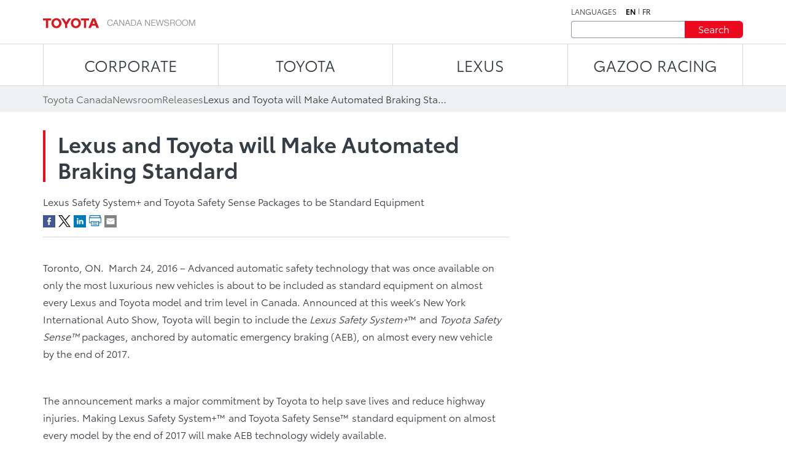

--- FILE ---
content_type: text/html;charset=utf-8
request_url: https://media.toyota.ca/en/releases/2016/lexus-and-toyota-will-make-automated-braking-standard.html
body_size: 14729
content:
<!DOCTYPE HTML>
<html lang="en">
    <head>
    <script defer="defer" type="text/javascript" src="https://rum.hlx.page/.rum/@adobe/helix-rum-js@%5E2/dist/micro.js" data-routing="env=prod,tier=publish,ams=Toyota Canada Inc" integrity="" crossorigin="anonymous" data-enhancer-version="" data-enhancer-hash=""></script>
<script type="text/javascript" src="https://toyotacanada-dev.scene7.com/s7viewers/html5/js/VideoViewer.js"></script>
    <meta charset="UTF-8"/>
    <title>Lexus and Toyota will Make Automated Braking Standard</title>

    <!-- SEO Start -->
    <link rel="icon" type="image/png" href="/content/dam/tcidigital/favicons/toyota/favicon.ico"/>
    
    
        <link rel="alternate" hreflang="fr" href="https://media.toyota.ca/fr/releases/2016/lexus-and-toyota-will-make-automated-braking-standard.html"/>
    
    <link rel="alternate" hreflang="en" href="https://media.toyota.ca/en/releases/2016/lexus-and-toyota-will-make-automated-braking-standard.html"/>
    <link rel="alternate" hreflang="x-default" href="https://media.toyota.ca/en/releases/2016/lexus-and-toyota-will-make-automated-braking-standard.html"/>
    
    
    
    
    
    
    
        <link rel="canonical" href="https://media.toyota.ca/en/releases/2016/lexus-and-toyota-will-make-automated-braking-standard.html"/>
    
    <meta property="og:title" content="Lexus and Toyota will Make Automated Braking Standard"/>
    <meta property="og:url" content="https://media.toyota.ca/en/releases/2016/lexus-and-toyota-will-make-automated-braking-standard.html"/>
    <meta property="og:site_name" content="Lexus Media"/>
    <meta property="og:image" content="https://toyotacanada.scene7.com/is/image/toyotacanada/Toyota_Corporate_Logo__5BText_Only_5D?$Media-Thumbnail$"/>
    <meta property="og:type" content="website"/>
    <meta property="og:description" content="Toronto, ON.  March 24, 2016 – Advanced automatic safety technology that was once available on only the most luxurious new vehicles is about to be included as standard equipment on almost every Lexus and Toyota model and trim level in Canada. Announced..."/>
    <meta property="twitter:title" content="Lexus and Toyota will Make Automated Braking Standard"/>
    <meta property="twitter:description" content="Toronto, ON.  March 24, 2016 – Advanced automatic safety technology that was once available on only the most luxurious new vehicles is about to be included as standard equipment on almost every Lexus and Toyota model and trim level in Canada. Announced..."/>
    <meta property="twitter:image" content="https://toyotacanada.scene7.com/is/image/toyotacanada/Toyota_Corporate_Logo__5BText_Only_5D?$Media-Thumbnail$"/>
    <meta property="twitter:card" content="summary_large_image"/>
    <!-- SEO End -->

    <meta name="keywords" content="Release,Media Toyota,Corporate,Safety"/>
    <meta name="description" content="Toronto, ON.  March 24, 2016 – Advanced automatic safety technology that was once available on only the most luxurious new vehicles is about to be included as standard equipment on almost every Lexus and Toyota model and trim level in Canada. Announced..."/>
    <meta name="template" content="articles-page"/>
    <meta name="viewport" content="width=device-width, initial-scale=1"/>

    

<!-- OneTrust script - if missing then the Onetrust ID needs to be set in config manager -->

    <!-- OneTrust Optanon Consent Notice start -->
    <script type="text/javascript">
        // sets global variable which OneTrust uses to determine cookie consent coming from another website
        window.OTExternalConsent = {};

        ( function getExternalConsent() {
            var queryParams = new URLSearchParams( window.location.search );
            var paramList = [ "addtlString", "consentedDate", "groups" ];

            paramList.forEach( function( param ) {
                window.OTExternalConsent[ param ] = queryParams.get( param );
            } );
        } )();
    </script>

    <script src="https://cdn.cookielaw.org/scripttemplates/otSDKStub.js" type="text/javascript" charset="UTF-8" data-document-language="true" data-domain-script="01910143-28f0-7e52-8bc8-34e28062ef9e"></script>
    <!-- OneTrust Optanon Consent Notice end -->



    
    
<link rel="stylesheet" href="/etc.clientlibs/toyotamedia/clientlibs/clientlib-dependencies.min.d41d8cd98f00b204e9800998ecf8427e.css" type="text/css">
<link rel="stylesheet" href="/etc.clientlibs/toyotamedia/clientlibs/clientlib-site.min.44c4aa796dd735e775358bb78945fa14.css" type="text/css">



    
    
<link rel="stylesheet" href="/etc.clientlibs/toyotamedia/clientlibs/clientlib-base.min.70267407c54bfd3d524dbb8e5bf56862.css" type="text/css">






    
    
    

    

    
    
    

    
    

    
    
    
    
    
    <section id="ga-data-layer" data-data-values="{&#34;publishedDate&#34;:&#34;24 Mar 2016&#34;,&#34;articleTitle&#34;:&#34;Lexus and Toyota will Make Automated Braking Standard&#34;,&#34;pageCategory&#34;:&#34;article&#34;,&#34;pagePathname&#34;:&#34;/content/media-toyota/en/releases/2016/lexus-and-toyota-will-make-automated-braking-standard&#34;,&#34;pageName&#34;:&#34;Lexus and Toyota will Make Automated Braking Standard&#34;,&#34;siteSection&#34;:&#34;releases&#34;,&#34;pageLanguage&#34;:&#34;en&#34;}"></section>
    <script>
        const data = document.querySelector('#ga-data-layer')
        const dataValues = data.dataset.dataValues;
        console.log("dataValues", dataValues);
        const jsonObject = JSON.parse(dataValues);
        window.dataLayer = window.dataLayer || [];
        const tempLayer = new Object();
        function addIfNotEmpty(key, value){
            if(value != null && value != ""){
                tempLayer[key] = value;
            }
        }

        if(jsonObject.pagePathname.includes('corporate')) {
            tempLayer["site_subdivision"] = "corporate";
        } else if(jsonObject.pagePathname.includes('media-toyota') && !jsonObject.pagePathname.includes('corporate')) {
            tempLayer["site_subdivision"] = "toyota";
        } else if(jsonObject.pagePathname.includes('media-lexus') && !jsonObject.pagePathname.includes('corporate')) {
            tempLayer["site_subdivision"] = "lexus";
        }


        addIfNotEmpty("page_hostname", window.location.hostname);
        addIfNotEmpty("page_url", window.location.href);
        addIfNotEmpty("page_pathname", window.location.pathname);
        addIfNotEmpty("page_language", jsonObject.pageLanguage);
        addIfNotEmpty("page_name", jsonObject.pageName);

        if(!window.location.search.includes('search')) {
            addIfNotEmpty("publish_date", jsonObject.publishedDate);
            addIfNotEmpty("last_modified", jsonObject.modifiedDate);
        }

        addIfNotEmpty("site_section", jsonObject.siteSection);
		if (jsonObject.pageCategory=="videos" && (tempLayer["site_subdivision"] == "corporate" || tempLayer["site_subdivision"] == "lexus")){
			addIfNotEmpty("site_section", "videos");
        }

		addIfNotEmpty("page_category", jsonObject.pageCategory);
       // alert(window.location.pathname.split("/")[1] );
        if (jsonObject.pageCategory =="release") {
          addIfNotEmpty("page_category", "releases");
        }
         if (jsonObject.pageCategory =="release" && jsonObject.siteSection =="videos") {
          addIfNotEmpty("page_category", "videos");
        }

		if (jsonObject.pageCategory =="all-news-release" && jsonObject.siteSection =="all-news-release"){
			addIfNotEmpty("page_category", "releases");
            addIfNotEmpty("site_section", "releases");
        }

		if (jsonObject.pageCategory == "corporateinewsrelease") {
			addIfNotEmpty("page_category", "releases");
            addIfNotEmpty("site_section", "releases");
        }

        if (jsonObject.pageCategory == "all-what-s-new" && jsonObject.siteSection == "all-what-s-new"){
			addIfNotEmpty("page_category", "new");
            addIfNotEmpty("site_section", "new");
        }

        if (jsonObject.pageName.indexOf("What's New") > -1) {
            addIfNotEmpty("page_category", "new");
            addIfNotEmpty("site_section", "new");
        }

        addIfNotEmpty("article_title", jsonObject.articleTitle);
        addIfNotEmpty("search_term", jsonObject.searchTerm);

        addIfNotEmpty("album_title", jsonObject.albumTitle);
        
        addIfNotEmpty("vehicle_make", jsonObject.vehicleMake);
        addIfNotEmpty("vehicle_series", jsonObject.vehicleSeries);

        dataLayer.push(tempLayer)


        window.onload = function() {
            setTimeout(onLoadFunction, 0); 
            function onLoadFunction() {
    
                if((window.location.pathname.includes('/releases') ||
                window.location.pathname.includes('/categories') ||
                window.location.pathname.includes('/pricing') ||
                window.location.pathname.includes('/whats-new')) &&
                (document.getElementsByClassName('cmp-mediaDetailPage__categories__link') != null &&
                 document.getElementsByClassName('cmp-mediaDetailPage__categories__link')[0] != undefined)) {
                    const categoreiesString = document.getElementsByClassName('cmp-mediaDetailPage__categories__link')[0].innerText;
                    const strArray = categoreiesString.split(",");
                    addIfNotEmpty("content_categories", strArray);
                }

                if(document.querySelector('.cmp-pagination__item.active') != null) {
                    tempLayer["page_number"] =  document.querySelector('.cmp-pagination__item.active').textContent;
                    if(document.getElementsByClassName('cmp-pagination__item').length > 1){
                        tempLayer["page_pagination"] = "1";
                    } else {
                        tempLayer["page_pagination"] = "0";
                    }
                }
            }

            if(document.querySelector(".cmp-pagination") != null) {
                document.querySelector(".cmp-pagination").onclick = function() {
                    setTimeout(onClickFunction, 0); 
                    function onClickFunction()  
                    {
                        if(document.querySelector('.cmp-pagination__item.active') != null) {
                            tempLayer["page_number"] =  document.querySelector('.cmp-pagination__item.active').textContent;
                            if(document.getElementsByClassName('cmp-pagination__item').length > 1){
                                tempLayer["page_pagination"] = "1";
                            } else {
                                tempLayer["page_pagination"] = "0";
                            }
                        }
                    }
                }
            }
        }
    </script>


    
        <!-- Google Tag Manager -->
<script>(function(w,d,s,l,i){w[l]=w[l]||[];w[l].push({'gtm.start':
new Date().getTime(),event:'gtm.js'});var f=d.getElementsByTagName(s)[0],
j=d.createElement(s),dl=l!='dataLayer'?'&l='+l:'';j.async=true;j.src=
'https://www.googletagmanager.com/gtm.js?id='+i+dl+ '&gtm_auth=NWeGjym7d-5SnEX3zQEctg&gtm_preview=env-1&gtm_cookies_win=x';f.parentNode.insertBefore(j,f);
})(window,document,'script','dataLayer','GTM-WCW5TN3');</script>
<!-- End Google Tag Manager -->

    

</head>
    <body class="page basicpage" id="page-top" data-brand="toyota" data-brand-subtype="media-toyota">
        
    
        <!-- Google Tag Manager (noscript) -->
<noscript><iframe src="https://www.googletagmanager.com/ns.html?id=GTM-WCW5TN3&gtm_auth=NWeGjym7d-5SnEX3zQEctg&gtm_preview=env-1&gtm_cookies_win=x"
height="0" width="0" style="display:none;visibility:hidden"></iframe></noscript>
<!-- End Google Tag Manager (noscript) -->

    

        
        
            <div class="root container responsivegrid">

    
    <div id="container-3f80715364" class="cmp-container">
        


<div class="aem-Grid aem-Grid--12 aem-Grid--default--12 ">
    
    <div class="experiencefragment aem-GridColumn aem-GridColumn--default--12">
<div id="experiencefragment-f7783688b3" class="cmp-experiencefragment cmp-experiencefragment--header">


    
    <div id="container-66e6f6dab2" class="cmp-container">
        


<div class="aem-Grid aem-Grid--12 aem-Grid--default--12 ">
    
    <div class="mediaHeader aem-GridColumn aem-GridColumn--default--12">



    <div class="link link--skip-to-content">
        <div class="cmp-link">
            <a class="cmp-link__anchor" href="#mediaContainer" target="_self" aria-label="Skip to content">
                Skip to content
            </a>
        </div>
    </div>



<div class="cmp-mediaHeader container container--certified-toyota-default">
  <div class="cmp-container">
    <div class="cmp-mediaHeader__content">
      <div class="cmp-mediaHeader__logo">
          <div class="image"><div data-asset-id="fe8ed1e2-92e9-417c-9a9a-0d81926ce359" id="image-556cd80793" data-cmp-data-layer="{&#34;image-556cd80793&#34;:{&#34;@type&#34;:&#34;tcidigital/components/image&#34;,&#34;repo:modifyDate&#34;:&#34;2023-07-10T18:46:49Z&#34;,&#34;xdm:linkURL&#34;:&#34;/en.html&#34;,&#34;image&#34;:{&#34;repo:id&#34;:&#34;fe8ed1e2-92e9-417c-9a9a-0d81926ce359&#34;,&#34;repo:modifyDate&#34;:&#34;2023-07-18T19:37:33Z&#34;,&#34;@type&#34;:&#34;image/png&#34;,&#34;repo:path&#34;:&#34;/content/dam/media-toyota/logo/toyota-logo.png&#34;}}}" class="cmp-image" itemscope itemtype="http://schema.org/ImageObject">
    <a class="cmp-image__link" data-cmp-clickable aria-label="ToyotaLogo" href="/en.html">
        <img src="/content/experience-fragments/media-toyota/en/header/master/_jcr_content/root/mediaheader/image.coreimg.png/1689709053064/toyota-logo.png" loading="lazy" class="cmp-image__image" itemprop="contentUrl" width="248" height="17" alt="ToyotaLogo"/>
    </a>
    
    
</div></div>

      </div>
      <div class="cmp-mediaHeader__right-section">
        <div class="cmp-mediaHeader__language">
          <div class="text">
            <div class="cmp-text">
              <p>LANGUAGES</p>
            </div>
          </div>
          <div class="languagenavigation">
            <div class="languageNavigation languagenavigation">
<nav data-cmp-data-layer="{&#34;languagenavigation-73986e0cc5&#34;:{&#34;@type&#34;:&#34;tcidigital/components/languagenavigation&#34;,&#34;repo:modifyDate&#34;:&#34;2023-04-11T13:09:06Z&#34;}}" id="languagenavigation-73986e0cc5" class="cmp-languagenavigation">
    <ul class="cmp-languagenavigation__group">
        
    <li class="cmp-languagenavigation__item cmp-languagenavigation__item--langcode-en cmp-languagenavigation__item--level-0 cmp-languagenavigation__item--active" data-cmp-data-layer="{&#34;languagenavigation-73986e0cc5-item-36866b2e10&#34;:{&#34;@type&#34;:&#34;tcidigital/components/languagenavigation/item&#34;,&#34;repo:modifyDate&#34;:&#34;2023-07-19T18:21:28Z&#34;,&#34;dc:title&#34;:&#34;Newsroom | Toyota Canada&#34;,&#34;xdm:linkURL&#34;:&#34;/en/releases/2016/lexus-and-toyota-will-make-automated-braking-standard.html&#34;}}">
        
    
    <a data-cmp-clickable class="cmp-languagenavigation__item-link" aria-label="English" hreflang="en" lang="en" rel="alternate" href="/en/releases/2016/lexus-and-toyota-will-make-automated-braking-standard.html">en</a>

        
    </li>

    
        
    <li class="cmp-languagenavigation__item cmp-languagenavigation__item--langcode-fr cmp-languagenavigation__item--level-0" data-cmp-data-layer="{&#34;languagenavigation-73986e0cc5-item-afc1574fb0&#34;:{&#34;@type&#34;:&#34;tcidigital/components/languagenavigation/item&#34;,&#34;repo:modifyDate&#34;:&#34;2023-07-19T18:23:31Z&#34;,&#34;dc:title&#34;:&#34;Salle de nouvelles | Toyota Canada&#34;,&#34;xdm:linkURL&#34;:&#34;/fr/releases/2016/lexus-and-toyota-will-make-automated-braking-standard.html&#34;}}">
        
    
    <a data-cmp-clickable class="cmp-languagenavigation__item-link" aria-label="French" hreflang="fr" lang="fr" rel="alternate" href="/fr/releases/2016/lexus-and-toyota-will-make-automated-braking-standard.html">fr</a>

        
    </li>

    </ul>
</nav>

    

</div>

          </div>
        </div>
        <div class="cmp-mediaHeader__search-form-wrapper">
          <div class="mediaSearch">
<form method="get" action="/en/searchresults.html" class="cmp-mediaHeader__search-form">
    <div></div>
    <div class="form-group">
        <div class="cmp-form-text">
            <label for="search" class="hidden-but-readable-by-screen-reader">Search</label>
            <input class="cmp-form-text__text" type="text" id="search" minlength="2" maxlength="50" placeholder="" name="searchTerm"/>
        </div>
    </div>

    <div class="button btn--primary-red">
        <button class="cmp-button" type="submit">
          <span class="cmp-button__text">
            Search
          </span>
        </button>
    </div>
</form></div>

        </div>
      </div>
    </div>
  </div>
</div></div>
<div class="mediaNavigation aem-GridColumn aem-GridColumn--default--12">
<div class="cmp-navigation_wrapper navigation">
    <div class="container container--certified-toyota-default">
        <div class="cmp-container">
            <nav id="navigation-e10abc050c" class="cmp-navigation">
                <ul class="cmp-navigation__group">
                    
                        <li class="cmp-navigation__item cmp-navigation__item--level-0 cmp-navigation__item--active">
                            <a class="cmp-navigation__item-link" href="/en/corporate.html">CORPORATE</a>
                            <div class="cmp-navigation__submenu">
                                <div class="container container--certified-toyota-default">
                                    <div class="cmp-container">
                                        <div class="cmp-navigation__submenu__content">
                                            <div class="cmp-navigation__submenu__info cmp-navigation__submenu__info--without-category">
                                                <div class="cmp-navigation__submenu__item">
                                                    <ul class="cmp-navigation__group">
                                                        <li class="cmp-navigation__item cmp-navigation__item--level-1">
                                                            <a class="cmp-navigation__item-link" href="/en/community.html">Toyota in the Community</a>
                                                        </li>
                                                    
                                                        <li class="cmp-navigation__item cmp-navigation__item--level-1">
                                                            <a class="cmp-navigation__item-link" href="/en/corporate/bios.html">Executive Bios</a>
                                                        </li>
                                                    
                                                        <li class="cmp-navigation__item cmp-navigation__item--level-1">
                                                            <a class="cmp-navigation__item-link" href="/en/environmental-sustainability.html">Environment and Sustainability</a>
                                                        </li>
                                                    
                                                        <li class="cmp-navigation__item cmp-navigation__item--level-1">
                                                            <a class="cmp-navigation__item-link" href="/en/categories/auto-shows.html">Auto Shows</a>
                                                        </li>
                                                    
                                                        <li class="cmp-navigation__item cmp-navigation__item--level-1">
                                                            <a class="cmp-navigation__item-link" href="/en/categories/awards-and-accolades.html">Awards and Accolades</a>
                                                        </li>
                                                    
                                                        <li class="cmp-navigation__item cmp-navigation__item--level-1">
                                                            <a class="cmp-navigation__item-link" href="/en/categories/corporate.html">Corporate</a>
                                                        </li>
                                                    
                                                        <li class="cmp-navigation__item cmp-navigation__item--level-1">
                                                            <a class="cmp-navigation__item-link" href="/en/categories/future-concept.html">Future and Concept</a>
                                                        </li>
                                                    
                                                        <li class="cmp-navigation__item cmp-navigation__item--level-1">
                                                            <a class="cmp-navigation__item-link" href="/en/categories/innovation-and-advanced-technology.html">Innovation and Advanced Technology</a>
                                                        </li>
                                                    
                                                        <li class="cmp-navigation__item cmp-navigation__item--level-1">
                                                            <a class="cmp-navigation__item-link" href="/en/categories/motorsport.html">Motorsport</a>
                                                        </li>
                                                    
                                                        <li class="cmp-navigation__item cmp-navigation__item--level-1">
                                                            <a class="cmp-navigation__item-link" href="/en/categories/recalls.html">Recalls</a>
                                                        </li>
                                                    
                                                        <li class="cmp-navigation__item cmp-navigation__item--level-1">
                                                            <a class="cmp-navigation__item-link" href="/en/categories/safety.html">Safety</a>
                                                        </li>
                                                    
                                                        <li class="cmp-navigation__item cmp-navigation__item--level-1">
                                                            <a class="cmp-navigation__item-link" href="/en/categories/sales.html">Sales</a>
                                                        </li>
                                                    
                                                        <li class="cmp-navigation__item cmp-navigation__item--level-1">
                                                            <a class="cmp-navigation__item-link" href="/en/categories/60th-anniversary-of-toyota-in-canada.html">60th Anniversary of Toyota in Canada</a>
                                                        </li>
                                                    
                                                        <li class="cmp-navigation__item cmp-navigation__item--level-1">
                                                            <a class="cmp-navigation__item-link" href="/en/categories/manufacturing.html">Manufacturing</a>
                                                        </li>
                                                    </ul>
                                                </div>
                                            </div>
                                        </div>
                                    </div>
                                </div>
                            </div>
                        </li>
                    
                    
                        <li class="cmp-navigation__item cmp-navigation__item--level-0">
                            <a class="cmp-navigation__item-link" href="/en/toyota.html">TOYOTA</a>
                            <div class="cmp-navigation__submenu">
                                <div class="container container--certified-toyota-default">
                                    <div class="cmp-container">
                                        <div class="cmp-navigation__submenu__content">
                                            <div class="cmp-navigation__submenu__info">
                                                <div class="cmp-navigation__submenu__item">
                                                    <div class="title h6--bold">
                                                        <div class="cmp-title">
                                                            <h6 class="cmp-title__text"> Cars and Mini Vans </h6>
                                                        </div>
                                                    </div>
                                                    <ul class="cmp-navigation__group">
                                                        <li class="cmp-navigation__item cmp-navigation__item--level-1">
                                                            <a class="cmp-navigation__item-link" href="/en/models/camry.html">Camry</a>
                                                        </li>
                                                    
                                                        <li class="cmp-navigation__item cmp-navigation__item--level-1">
                                                            <a class="cmp-navigation__item-link" href="/en/models/corolla.html">Corolla</a>
                                                        </li>
                                                    
                                                        <li class="cmp-navigation__item cmp-navigation__item--level-1">
                                                            <a class="cmp-navigation__item-link" href="/en/models/corolla-hatchback.html">Corolla Hatchback</a>
                                                        </li>
                                                    
                                                        <li class="cmp-navigation__item cmp-navigation__item--level-1">
                                                            <a class="cmp-navigation__item-link" href="/en/models/crown.html">Crown </a>
                                                        </li>
                                                    
                                                        <li class="cmp-navigation__item cmp-navigation__item--level-1">
                                                            <a class="cmp-navigation__item-link" href="/en/models/mirai.html">Mirai</a>
                                                        </li>
                                                    
                                                        <li class="cmp-navigation__item cmp-navigation__item--level-1">
                                                            <a class="cmp-navigation__item-link" href="/en/models/prius.html">Prius</a>
                                                        </li>
                                                    
                                                        <li class="cmp-navigation__item cmp-navigation__item--level-1">
                                                            <a class="cmp-navigation__item-link" href="/en/models/prius-prime.html">Prius Plug-in Hybrid</a>
                                                        </li>
                                                    
                                                        <li class="cmp-navigation__item cmp-navigation__item--level-1">
                                                            <a class="cmp-navigation__item-link" href="/en/models/sienna.html">Sienna</a>
                                                        </li>
                                                    </ul>
                                                </div>
                                            
                                                <div class="cmp-navigation__submenu__item">
                                                    <div class="title h6--bold">
                                                        <div class="cmp-title">
                                                            <h6 class="cmp-title__text"> Sports Cars </h6>
                                                        </div>
                                                    </div>
                                                    <ul class="cmp-navigation__group">
                                                        <li class="cmp-navigation__item cmp-navigation__item--level-1">
                                                            <a class="cmp-navigation__item-link" href="/en/models/gr-86.html">GR86</a>
                                                        </li>
                                                    
                                                        <li class="cmp-navigation__item cmp-navigation__item--level-1">
                                                            <a class="cmp-navigation__item-link" href="/en/models/gr-corolla.html">GR Corolla</a>
                                                        </li>
                                                    
                                                        <li class="cmp-navigation__item cmp-navigation__item--level-1">
                                                            <a class="cmp-navigation__item-link" href="/en/models/gr-supra.html">GR Supra</a>
                                                        </li>
                                                    </ul>
                                                </div>
                                            
                                                <div class="cmp-navigation__submenu__item">
                                                    <div class="title h6--bold">
                                                        <div class="cmp-title">
                                                            <h6 class="cmp-title__text"> SUVs </h6>
                                                        </div>
                                                    </div>
                                                    <ul class="cmp-navigation__group">
                                                        <li class="cmp-navigation__item cmp-navigation__item--level-1">
                                                            <a class="cmp-navigation__item-link" href="/en/models/4runner.html">4Runner</a>
                                                        </li>
                                                    
                                                        <li class="cmp-navigation__item cmp-navigation__item--level-1">
                                                            <a class="cmp-navigation__item-link" href="/en/models/bz4x.html">bZ</a>
                                                        </li>
                                                    
                                                        <li class="cmp-navigation__item cmp-navigation__item--level-1">
                                                            <a class="cmp-navigation__item-link" href="/en/models/toyota-bz-woodland---toyota-canada.html">bZ Woodland</a>
                                                        </li>
                                                    
                                                        <li class="cmp-navigation__item cmp-navigation__item--level-1">
                                                            <a class="cmp-navigation__item-link" href="/en/models/c-hr.html">C-HR</a>
                                                        </li>
                                                    
                                                        <li class="cmp-navigation__item cmp-navigation__item--level-1">
                                                            <a class="cmp-navigation__item-link" href="/en/models/corolla-cross.html">Corolla Cross</a>
                                                        </li>
                                                    
                                                        <li class="cmp-navigation__item cmp-navigation__item--level-1">
                                                            <a class="cmp-navigation__item-link" href="/en/models/crown-signia.html">Crown Signia</a>
                                                        </li>
                                                    
                                                        <li class="cmp-navigation__item cmp-navigation__item--level-1">
                                                            <a class="cmp-navigation__item-link" href="/en/models/highlander.html">Grand Highlander</a>
                                                        </li>
                                                    
                                                        <li class="cmp-navigation__item cmp-navigation__item--level-1">
                                                            <a class="cmp-navigation__item-link" href="/en/models/highlander0.html">Highlander</a>
                                                        </li>
                                                    
                                                        <li class="cmp-navigation__item cmp-navigation__item--level-1">
                                                            <a class="cmp-navigation__item-link" href="/en/models/land-cruiser.html">Land Cruiser</a>
                                                        </li>
                                                    
                                                        <li class="cmp-navigation__item cmp-navigation__item--level-1">
                                                            <a class="cmp-navigation__item-link" href="/en/models/rav4.html">RAV4</a>
                                                        </li>
                                                    
                                                        <li class="cmp-navigation__item cmp-navigation__item--level-1">
                                                            <a class="cmp-navigation__item-link" href="/en/models/rav4-prime.html">RAV4 Plug-in Hybrid</a>
                                                        </li>
                                                    
                                                        <li class="cmp-navigation__item cmp-navigation__item--level-1">
                                                            <a class="cmp-navigation__item-link" href="/en/models/sequoia.html">Sequoia</a>
                                                        </li>
                                                    </ul>
                                                </div>
                                            
                                                <div class="cmp-navigation__submenu__item">
                                                    <div class="title h6--bold">
                                                        <div class="cmp-title">
                                                            <h6 class="cmp-title__text"> Trucks </h6>
                                                        </div>
                                                    </div>
                                                    <ul class="cmp-navigation__group">
                                                        <li class="cmp-navigation__item cmp-navigation__item--level-1">
                                                            <a class="cmp-navigation__item-link" href="/en/models/tacoma.html">Tacoma</a>
                                                        </li>
                                                    
                                                        <li class="cmp-navigation__item cmp-navigation__item--level-1">
                                                            <a class="cmp-navigation__item-link" href="/en/models/tundra.html">Tundra</a>
                                                        </li>
                                                    </ul>
                                                </div>
                                            
                                                <div class="cmp-navigation__submenu__item">
                                                    <div class="title h6--bold">
                                                        <div class="cmp-title">
                                                            <h6 class="cmp-title__text"> Discontinued Models </h6>
                                                        </div>
                                                    </div>
                                                    <ul class="cmp-navigation__group">
                                                        <li class="cmp-navigation__item cmp-navigation__item--level-1">
                                                            <a class="cmp-navigation__item-link" href="/en/models/avalon.html">Avalon</a>
                                                        </li>
                                                    
                                                        <li class="cmp-navigation__item cmp-navigation__item--level-1">
                                                            <a class="cmp-navigation__item-link" href="/en/models/fj-cruiser.html">FJ Cruiser</a>
                                                        </li>
                                                    
                                                        <li class="cmp-navigation__item cmp-navigation__item--level-1">
                                                            <a class="cmp-navigation__item-link" href="/en/models/prius-c.html">Prius c</a>
                                                        </li>
                                                    
                                                        <li class="cmp-navigation__item cmp-navigation__item--level-1">
                                                            <a class="cmp-navigation__item-link" href="/en/models/prius-v.html">Prius v</a>
                                                        </li>
                                                    
                                                        <li class="cmp-navigation__item cmp-navigation__item--level-1">
                                                            <a class="cmp-navigation__item-link" href="/en/models/yaris-hatchback.html">Yaris Hatchback</a>
                                                        </li>
                                                    
                                                        <li class="cmp-navigation__item cmp-navigation__item--level-1">
                                                            <a class="cmp-navigation__item-link" href="/en/models/yaris-sedan.html">Yaris Sedan</a>
                                                        </li>
                                                    
                                                        <li class="cmp-navigation__item cmp-navigation__item--level-1">
                                                            <a class="cmp-navigation__item-link" href="/en/models/venza.html">Venza</a>
                                                        </li>
                                                    </ul>
                                                </div>
                                            </div>
                                        </div>
                                    </div>
                                </div>
                            </div>
                        </li>
                    
                        <li class="cmp-navigation__item cmp-navigation__item--level-0">
                            <a class="cmp-navigation__item-link" href="https://media.lexus.ca/en.html">LEXUS</a>
                            <div class="cmp-navigation__submenu">
                                <div class="container container--certified-toyota-default">
                                    <div class="cmp-container">
                                        <div class="cmp-navigation__submenu__content">
                                            <div class="cmp-navigation__submenu__info">
                                                <div class="cmp-navigation__submenu__item">
                                                    <div class="title h6--bold">
                                                        <div class="cmp-title">
                                                            <h6 class="cmp-title__text"> Categories </h6>
                                                        </div>
                                                    </div>
                                                    <ul class="cmp-navigation__group">
                                                        <li class="cmp-navigation__item cmp-navigation__item--level-1">
                                                            <a class="cmp-navigation__item-link" href="https://media.lexus.ca/en/models/auto-shows.html">Auto Shows</a>
                                                        </li>
                                                    
                                                        <li class="cmp-navigation__item cmp-navigation__item--level-1">
                                                            <a class="cmp-navigation__item-link" href="https://media.lexus.ca/en/models/awards.html">Awards</a>
                                                        </li>
                                                    
                                                        <li class="cmp-navigation__item cmp-navigation__item--level-1">
                                                            <a class="cmp-navigation__item-link" href="https://media.lexus.ca/en/models/corporate-social-responsibility.html">Corporate Social Responsibility</a>
                                                        </li>
                                                    
                                                        <li class="cmp-navigation__item cmp-navigation__item--level-1">
                                                            <a class="cmp-navigation__item-link" href="https://media.lexus.ca/en/models/environment.html">Environment</a>
                                                        </li>
                                                    
                                                        <li class="cmp-navigation__item cmp-navigation__item--level-1">
                                                            <a class="cmp-navigation__item-link" href="https://media.lexus.ca/en/models/awards.html">Future and Concept</a>
                                                        </li>
                                                    
                                                        <li class="cmp-navigation__item cmp-navigation__item--level-1">
                                                            <a class="cmp-navigation__item-link" href="https://media.lexus.ca/en/models/lexus-lifestyle.html">Lexus Lifestyle</a>
                                                        </li>
                                                    
                                                        <li class="cmp-navigation__item cmp-navigation__item--level-1">
                                                            <a class="cmp-navigation__item-link" href="https://media.lexus.ca/en/models/innovation-and-advanced-technology.html">Innovation and Advanced Technology</a>
                                                        </li>
                                                    
                                                        <li class="cmp-navigation__item cmp-navigation__item--level-1">
                                                            <a class="cmp-navigation__item-link" href="https://media.lexus.ca/en/models/quality.html">Quality</a>
                                                        </li>
                                                    
                                                        <li class="cmp-navigation__item cmp-navigation__item--level-1">
                                                            <a class="cmp-navigation__item-link" href="https://media.lexus.ca/en/models/motorsport.html">Motorsport</a>
                                                        </li>
                                                    
                                                        <li class="cmp-navigation__item cmp-navigation__item--level-1">
                                                            <a class="cmp-navigation__item-link" href="https://media.lexus.ca/en/models/safety.html">Safety</a>
                                                        </li>
                                                    
                                                        <li class="cmp-navigation__item cmp-navigation__item--level-1">
                                                            <a class="cmp-navigation__item-link" href="https://media.lexus.ca/en/models/manufacturing---lexus-canada.html">Manufacturing</a>
                                                        </li>
                                                    
                                                        <li class="cmp-navigation__item cmp-navigation__item--level-1">
                                                            <a class="cmp-navigation__item-link" href="https://media.lexus.ca/en/models/lexus-35th-anniversary-in-canada.html">Lexus 35th Anniversary in Canada</a>
                                                        </li>
                                                    </ul>
                                                </div>
                                            
                                                <div class="cmp-navigation__submenu__item">
                                                    <div class="title h6--bold">
                                                        <div class="cmp-title">
                                                            <h6 class="cmp-title__text"> Cars </h6>
                                                        </div>
                                                    </div>
                                                    <ul class="cmp-navigation__group">
                                                        <li class="cmp-navigation__item cmp-navigation__item--level-1">
                                                            <a class="cmp-navigation__item-link" href="https://media.lexus.ca/en/models/es.html">ES</a>
                                                        </li>
                                                    
                                                        <li class="cmp-navigation__item cmp-navigation__item--level-1">
                                                            <a class="cmp-navigation__item-link" href="https://media.lexus.ca/en/models/is.html">IS</a>
                                                        </li>
                                                    
                                                        <li class="cmp-navigation__item cmp-navigation__item--level-1">
                                                            <a class="cmp-navigation__item-link" href="https://media.lexus.ca/en/models/lc.html">LC</a>
                                                        </li>
                                                    
                                                        <li class="cmp-navigation__item cmp-navigation__item--level-1">
                                                            <a class="cmp-navigation__item-link" href="https://media.lexus.ca/en/models/ls.html">LS</a>
                                                        </li>
                                                    
                                                        <li class="cmp-navigation__item cmp-navigation__item--level-1">
                                                            <a class="cmp-navigation__item-link" href="https://media.lexus.ca/en/models/rc.html">RC</a>
                                                        </li>
                                                    
                                                        <li class="cmp-navigation__item cmp-navigation__item--level-1">
                                                            <a class="cmp-navigation__item-link" href="https://media.lexus.ca/en/models/rc-f.html">RC F</a>
                                                        </li>
                                                    
                                                        <li class="cmp-navigation__item cmp-navigation__item--level-1">
                                                            <a class="cmp-navigation__item-link" href="https://media.lexus.ca/en/models/lfa-concept.html">LFA Concept</a>
                                                        </li>
                                                    </ul>
                                                </div>
                                            
                                                <div class="cmp-navigation__submenu__item">
                                                    <div class="title h6--bold">
                                                        <div class="cmp-title">
                                                            <h6 class="cmp-title__text"> SUVs </h6>
                                                        </div>
                                                    </div>
                                                    <ul class="cmp-navigation__group">
                                                        <li class="cmp-navigation__item cmp-navigation__item--level-1">
                                                            <a class="cmp-navigation__item-link" href="https://media.lexus.ca/en/models/gx.html">GX</a>
                                                        </li>
                                                    
                                                        <li class="cmp-navigation__item cmp-navigation__item--level-1">
                                                            <a class="cmp-navigation__item-link" href="https://media.lexus.ca/en/models/lx.html">LX</a>
                                                        </li>
                                                    
                                                        <li class="cmp-navigation__item cmp-navigation__item--level-1">
                                                            <a class="cmp-navigation__item-link" href="https://media.lexus.ca/en/models/nx.html">NX</a>
                                                        </li>
                                                    
                                                        <li class="cmp-navigation__item cmp-navigation__item--level-1">
                                                            <a class="cmp-navigation__item-link" href="https://media.lexus.ca/en/models/rx.html">RX</a>
                                                        </li>
                                                    
                                                        <li class="cmp-navigation__item cmp-navigation__item--level-1">
                                                            <a class="cmp-navigation__item-link" href="https://media.lexus.ca/en/models/rz.html">RZ</a>
                                                        </li>
                                                    
                                                        <li class="cmp-navigation__item cmp-navigation__item--level-1">
                                                            <a class="cmp-navigation__item-link" href="https://media.lexus.ca/en/models/tx.html">TX</a>
                                                        </li>
                                                    
                                                        <li class="cmp-navigation__item cmp-navigation__item--level-1">
                                                            <a class="cmp-navigation__item-link" href="https://media.lexus.ca/en/models/ux.html">UX</a>
                                                        </li>
                                                    </ul>
                                                </div>
                                            
                                                <div class="cmp-navigation__submenu__item">
                                                    <div class="title h6--bold">
                                                        <div class="cmp-title">
                                                            <h6 class="cmp-title__text"> Discontinued Models </h6>
                                                        </div>
                                                    </div>
                                                    <ul class="cmp-navigation__group">
                                                        <li class="cmp-navigation__item cmp-navigation__item--level-1">
                                                            <a class="cmp-navigation__item-link" href="https://media.lexus.ca/en/models/ct-hybrid0.html">CT</a>
                                                        </li>
                                                    
                                                        <li class="cmp-navigation__item cmp-navigation__item--level-1">
                                                            <a class="cmp-navigation__item-link" href="https://media.lexus.ca/en/models/gs.html">GS</a>
                                                        </li>
                                                    
                                                        <li class="cmp-navigation__item cmp-navigation__item--level-1">
                                                            <a class="cmp-navigation__item-link" href="https://media.lexus.ca/en/models/gs-f.html">GS F</a>
                                                        </li>
                                                    
                                                        <li class="cmp-navigation__item cmp-navigation__item--level-1">
                                                            <a class="cmp-navigation__item-link" href="https://media.lexus.ca/en/models/gs-hybrid.html">GS</a>
                                                        </li>
                                                    
                                                        <li class="cmp-navigation__item cmp-navigation__item--level-1">
                                                            <a class="cmp-navigation__item-link" href="https://media.lexus.ca/en/models/is-c.html">IS C</a>
                                                        </li>
                                                    
                                                        <li class="cmp-navigation__item cmp-navigation__item--level-1">
                                                            <a class="cmp-navigation__item-link" href="https://media.lexus.ca/en/models/is-f.html">IS F</a>
                                                        </li>
                                                    
                                                        <li class="cmp-navigation__item cmp-navigation__item--level-1">
                                                            <a class="cmp-navigation__item-link" href="https://media.lexus.ca/en/models/lfa.html">LFA</a>
                                                        </li>
                                                    </ul>
                                                </div>
                                            </div>
                                        </div>
                                    </div>
                                </div>
                            </div>
                        </li>
                    
                        <li class="cmp-navigation__item cmp-navigation__item--level-0">
                            <a class="cmp-navigation__item-link" href="https://media.gazooracing.ca/en.html">Gazoo Racing</a>
                            <div class="cmp-navigation__submenu">
                                <div class="container container--certified-toyota-default">
                                    <div class="cmp-container">
                                        <div class="cmp-navigation__submenu__content">
                                            <div class="cmp-navigation__submenu__info">
                                                <div class="cmp-navigation__submenu__item">
                                                    <div class="title h6--bold">
                                                        <div class="cmp-title">
                                                            <h6 class="cmp-title__text"> Categories </h6>
                                                        </div>
                                                    </div>
                                                    <ul class="cmp-navigation__group">
                                                        <li class="cmp-navigation__item cmp-navigation__item--level-1">
                                                            <a class="cmp-navigation__item-link" href="https://media.gazooracing.ca/en/corporate/motorsport.html">Motorsport</a>
                                                        </li>
                                                    </ul>
                                                </div>
                                            
                                                <div class="cmp-navigation__submenu__item">
                                                    <div class="title h6--bold">
                                                        <div class="cmp-title">
                                                            <h6 class="cmp-title__text"> Sports Cars </h6>
                                                        </div>
                                                    </div>
                                                    <ul class="cmp-navigation__group">
                                                        <li class="cmp-navigation__item cmp-navigation__item--level-1">
                                                            <a class="cmp-navigation__item-link" href="https://media.gazooracing.ca/en/models/gr-gt.html">GR GT</a>
                                                        </li>
                                                    
                                                        <li class="cmp-navigation__item cmp-navigation__item--level-1">
                                                            <a class="cmp-navigation__item-link" href="https://media.gazooracing.ca/en/models/gr-gt3.html">GR GT3</a>
                                                        </li>
                                                    </ul>
                                                </div>
                                            </div>
                                        </div>
                                    </div>
                                </div>
                            </div>
                        </li>
                    
                </ul>
            </nav>
        </div>
    </div>
</div></div>
<div class="mediaBreadcrumb aem-GridColumn aem-GridColumn--default--12">



    <div class="media-breadcrumb custom-scroll-bar">
        <div class="container container--certified-toyota-default">
            <div class="cmp-container">
                <div class="breadcrumb">
                    <nav id="breadcrumb-90d71c527c" class="cmp-breadcrumb" aria-label="Breadcrumb" data-cmp-data-layer="{&#34;breadcrumb-90d71c527c&#34;:{&#34;@type&#34;:&#34;tcidigital/components/breadcrumb&#34;,&#34;repo:modifyDate&#34;:&#34;2023-05-31T13:29:01Z&#34;}}">
                        <ol class="cmp-breadcrumb__list" itemscope itemtype="http://schema.org/BreadcrumbList">
                            
                                <li class="cmp-breadcrumb__item">
                                    <a class="cmp-breadcrumb__item-link" itemprop="item" target="_self" href="https://www.toyota.ca/toyota/en/">
                                        <span itemprop="name">Toyota Canada</span>
                                    </a>
                                    <meta itemprop="position" content="1"/>
                                </li>
                            
                                <li class="cmp-breadcrumb__item">
                                    <a class="cmp-breadcrumb__item-link" itemprop="item" target="_self" href="/en.html">
                                        <span itemprop="name">Newsroom</span>
                                    </a>
                                    <meta itemprop="position" content="1"/>
                                </li>
                            
                            
                                <li class="cmp-breadcrumb__item" data-cmp-data-layer="{&#34;breadcrumb-90d71c527c-item-99cb151fda&#34;:{&#34;@type&#34;:&#34;tcidigital/components/breadcrumb/item&#34;,&#34;repo:modifyDate&#34;:&#34;2023-08-02T05:27:55Z&#34;,&#34;dc:title&#34;:&#34;Releases | Toyota Canada&#34;,&#34;xdm:linkURL&#34;:&#34;/en/releases.html&#34;}}" itemprop="itemListElement" itemscope itemtype="http://schema.org/ListItem">
                                    <script></script>
                                    <a class="cmp-breadcrumb__item-link" itemprop="item" data-cmp-clickable href="/en/releases.html">
                                        <span itemprop="name">Releases</span>
                                    </a>
                                    <meta itemprop="position" content="1"/>
                                </li>
                            
                                <li class="cmp-breadcrumb__item cmp-breadcrumb__item--active" aria-current="page" data-cmp-data-layer="{&#34;breadcrumb-90d71c527c-item-36866b2e10&#34;:{&#34;@type&#34;:&#34;tcidigital/components/breadcrumb/item&#34;,&#34;repo:modifyDate&#34;:&#34;2023-07-19T18:21:28Z&#34;,&#34;dc:title&#34;:&#34;Lexus and Toyota will Make Automated Braking Standard&#34;,&#34;xdm:linkURL&#34;:&#34;/en/releases/2016/lexus-and-toyota-will-make-automated-braking-standard.html&#34;}}" itemprop="itemListElement" itemscope itemtype="http://schema.org/ListItem">
                                    <script></script>
                                    
                                        <span itemprop="name">Lexus and Toyota will Make Automated Braking Standard</span>
                                    
                                    <meta itemprop="position" content="2"/>
                                </li>
                            
                        </ol>
                    </nav>
                </div>
            </div>
        </div>
    </div>


    
</div>
<div class="separator cmp-separator-without-horizontal-rule cmp-separator-of-zero-pixel aem-GridColumn aem-GridColumn--default--12">
<div id="mediaContainer" class="cmp-separator">
    <hr class="cmp-separator__horizontal-rule"/>
</div></div>

    
</div>

    </div>

    
</div>

    
</div>
<div class="container responsivegrid container--certified-toyota-default aem-GridColumn aem-GridColumn--default--12">

    
    <div id="container-c339ecfa31" class="cmp-container">
        


<div class="aem-Grid aem-Grid--12 aem-Grid--tablet--12 aem-Grid--default--12 aem-Grid--phone--12 ">
    
    <div class="container responsivegrid aem-GridColumn--tablet--12 aem-GridColumn--offset--tablet--0 aem-GridColumn--default--none aem-GridColumn--phone--none aem-GridColumn--phone--12 aem-GridColumn--tablet--none aem-GridColumn aem-GridColumn--default--8 aem-GridColumn--offset--phone--0 aem-GridColumn--offset--default--0">

    
    
    
    <div id="container-aa4b7f97e4" class="cmp-container">
        
        <div class="separator cmp-separator-without-horizontal-rule cmp-separator-of-thirty-pixel">
<div id="separator-9200573dff" class="cmp-separator">
    <hr class="cmp-separator__horizontal-rule"/>
</div></div>
<div class="title h2--semi-bold title--border-left">
<div data-cmp-data-layer="{&#34;title-b31e2fd6f4&#34;:{&#34;@type&#34;:&#34;toyotamedia/components/title&#34;,&#34;dc:title&#34;:&#34;Lexus and Toyota will Make Automated Braking Standard&#34;}}" id="title-b31e2fd6f4" class="cmp-title">
    <h1 class="cmp-title__text">Lexus and Toyota will Make Automated Braking Standard</h1>
</div>

    

</div>
<div class="text">
<div data-cmp-data-layer="{&#34;text-bdf731f7eb&#34;:{&#34;@type&#34;:&#34;toyotamedia/components/text&#34;,&#34;xdm:text&#34;:&#34;Lexus Safety System+ and Toyota Safety Sense Packages to be Standard Equipment &#34;}}" id="text-bdf731f7eb" class="cmp-text">
    Lexus Safety System+ and Toyota Safety Sense Packages to be Standard Equipment 
</div>

    

</div>
<div class="mediaShare">
    <div class="cmp-media-share padding-top-ten">
        <ul class="cmp-media-share__content display-flex">
            <li class="cmp-media-share__content__item">
                <div class="image">
                    <div class="cmp-image">
                        <a class="cmp-image__link" href="https://www.facebook.com/sharer/sharer.php?u=https://media.toyota.ca/content/media-toyota/en/releases/2016/lexus-and-toyota-will-make-automated-braking-standard.html&amp;quote=Lexus%20and%20Toyota%20will%20Make%20Automated%20Braking%20Standard" aria-label="Share via Facebook" target="_blank">
                            <img src="/content/dam/media-toyota/followus/facebook.svg" loading="lazy" class="cmp-image__image" title="facebook icon" alt="facebook"/>
                        </a>
                        <meta itemprop="caption" content="facebook icon"/>
                    </div>
                </div>
            </li>
            <li class="cmp-media-share__content__item">
                <div class="image">
                    <div class="cmp-image">
                        <a class="cmp-image__link" href="https://twitter.com/intent/tweet?text=Lexus%20and%20Toyota%20will%20Make%20Automated%20Braking%20Standard&amp;url=https://media.toyota.ca/content/media-toyota/en/releases/2016/lexus-and-toyota-will-make-automated-braking-standard.html" aria-label="Share via Twitter" target="_blank">
                            <img src="/content/dam/media-toyota/followus/twitter.svg" loading="lazy" class="cmp-image__image" title="tiwtter icon" alt="twitter"/>
                        </a>
                        <meta itemprop="caption" content="twitter icon"/>
                    </div>
                </div>
            </li>
            <li class="cmp-media-share__content__item">
                <div class="image">
                    <div class="cmp-image">
                        <a class="cmp-image__link" href="https://www.linkedin.com/shareArticle?mini=true&amp;url=https://media.toyota.ca/content/media-toyota/en/releases/2016/lexus-and-toyota-will-make-automated-braking-standard.html&amp;summary=Lexus%20and%20Toyota%20will%20Make%20Automated%20Braking%20Standard&amp;source=https://media.toyota.ca/content/media-toyota/en/releases/2016/lexus-and-toyota-will-make-automated-braking-standard.html" aria-label="Share via Linkedin" target="_blank">
                            <img src="/content/dam/media-toyota/followus/linkedin-icon.png" loading="lazy" class="cmp-image__image" title="linkedin icon" alt="linkedin"/>
                        </a>
                        <meta itemprop="caption" content="linkedin icon"/>
                    </div>
                </div>
            </li>  
            <li class="cmp-media-share__content__item" onclick="window.print()">
                <div class="image">
                    <div class="cmp-image">
                        <img src="/content/dam/media-toyota/followus/printer-icon.png" loading="lazy" class="cmp-image__image" title="print icon" alt="print"/>
                        <meta itemprop="caption" content="print icon"/>
                    </div>
                </div>
            </li>
            <li class="cmp-media-share__content__item">
                <div class="image">
                    <div class="cmp-image">
                        <a class="cmp-image__link" href="/cdn-cgi/l/email-protection#[base64]" aria-label="Share via Email" title="Share by Email">
                            <img src="/content/dam/media-toyota/followus/mail.svg" loading="lazy" class="cmp-image__image" title="mail icon" alt="mail"/>
                        </a>
                        <meta itemprop="caption" content="mail icon"/>
                    </div>
                </div>
            </li>
        </ul>
    </div>

</div>
<div class="separator cmp-separator-of-thirty-pixel">
<div id="separator-947f8cd6e5" class="cmp-separator">
    <hr class="cmp-separator__horizontal-rule"/>
</div></div>

        
    </div>

</div>
<div class="container aem-GridColumn aem-GridColumn--default--12">
<div class="grid grid--with-thirty-pixel-gutter-space">
    <div class="grid__item grid__item--small-span-12 grid__item--large-span-8 grid__item--extra-large-span-8">
       <div class="leftContainer responsivegrid">


<div class="aem-Grid aem-Grid--12 aem-Grid--default--12 ">
    
    <div class="imageTitle aem-GridColumn aem-GridColumn--default--12"><div class="card  card--fifty-fifty">
    
    <div class="card-content">
        <div class="text">
            <div class="text"><div data-cmp-data-layer="{&#34;text-8af5a82cc4&#34;:{&#34;@type&#34;:&#34;tcidigital/components/text&#34;,&#34;xdm:text&#34;:&#34;&lt;p>Toronto, ON.&amp;nbsp; March 24, 2016 – Advanced automatic safety technology that was once available on only the most luxurious new vehicles is about to be included as standard equipment on almost every Lexus and Toyota model and trim level in Canada. Announced at this week’s New York International Auto Show, Toyota will begin to include the &lt;em>Lexus Safety System+&lt;/em>™ and &lt;em>Toyota Safety Sense™&lt;/em> packages, anchored by automatic emergency braking (AEB), on almost every new vehicle by the end of 2017.&lt;/p>\n&lt;p>&amp;nbsp;&lt;/p>\n&lt;p>The announcement marks a major commitment by Toyota to help save lives and reduce highway injuries. Making Lexus Safety System+™ and Toyota Safety Sense™ standard equipment on almost every model by the end of 2017 will make AEB technology widely available.&lt;/p>\n&lt;p>&amp;nbsp;&lt;/p>\n&lt;p>“At Toyota, we are committed to creating better ways to move for everyone,” said Jim Lentz, CEO of Toyota Motor North America. “High-level driver assist technologies can do more than help protect people in the event of a crash; they can help prevent some crashes from ever happening in the first place. We are proud to help lead this industry in standardizing these systems and bring automated braking to our customers sooner rather than later.”&lt;/p>\n&lt;p>&amp;nbsp;&lt;/p>\n&lt;p>Already available as a low-cost option on a broad range of Lexus and Toyota vehicles, Lexus Safety System+™ and Toyota Safety Sense™ are designed to help address three key areas of driver assistance: preventing or mitigating frontal collisions – including pedestrians; helping keep drivers within their lane; and enhancing road safety during nighttime driving. Technologies include Toyota’s Pre-Collision System, Lane Departure Alert, and Automatic High Beams.&lt;/p>\n&lt;p>&amp;nbsp;&lt;/p>\n&lt;p>Twenty-five out of thirty Lexus and Toyota models will include Lexus Safety System+™ or Toyota Safety Sense™ as standard equipment.&amp;nbsp; Model-specific target dates for offering these advanced, active safety packages as standard equipment will be announced at a later date. Models that will not offer the systems standard by the end of 2017 include Lexus GX, Toyota 4Runner, 86 (jointly developed with Subaru), and Yaris Sedan (developed by Mazda).&amp;nbsp;&lt;/p>\n&lt;p>&amp;nbsp;&lt;/p>\n&lt;p>&lt;strong>ABOUT TOYOTA SAFETY SENSE&lt;/strong>&lt;/p>\n&lt;p>&amp;nbsp;&lt;/p>\n&lt;p>The &lt;u>Toyota Safety Sense™ C&lt;/u> (TSS-C) package features three proprietary active safety technologies and combines a camera and laser beam for enhanced performance and reliability. The package can help prevent or mitigate collisions in a wide range of vehicle speeds.&lt;/p>\n&lt;p>&amp;nbsp;&lt;/p>\n&lt;ul>\n &lt;li>\n  &lt;p>Pre-collision System (PCS) – Vehicle Detection&lt;/p>&lt;/li>\n&lt;/ul>\n&lt;p>&amp;nbsp;&lt;/p>\n&lt;p>PCS uses a camera and laser beam to detect the vehicle ahead.&amp;nbsp; When the system determines there is a possibility of collision, it prompts the driver to take evasive action and brake by using an audio and visual alert. These alerts operate when the vehicle’s speed is between approximately 10 to 140 km/hour&lt;strong>.&amp;nbsp; &lt;/strong>If the driver notices the hazard and brakes, the system may provide additional braking force using Brake Assist &lt;sup>*3&lt;/sup>. If the driver does not brake in a set time, and the system determines that the possibility of a frontal collision with another vehicle is extremely high, the system may automatically apply the brakes, reducing speed by approximately 30 km/hour&lt;sup>*1&lt;/sup> in order to help the driver reduce the impact and in certain cases avoid the collision. The operational range of PCS covers speeds at which at least 80 percent of rear-end collisions occur (i.e. relative speeds of between approximately 10 – 80 km/hour&lt;em>).&amp;nbsp; &lt;/em>&lt;/p>\n&lt;p>&amp;nbsp;&lt;/p>\n&lt;ul>\n &lt;li>\n  &lt;p>Lane Departure Alert (LDA)&lt;/p>&lt;/li>\n&lt;/ul>\n&lt;p>&amp;nbsp;&lt;/p>\n&lt;p>LDA uses a camera to detect visible white and yellow lane markings in front of the vehicle and the vehicle’s position on the road. If the system determines that the vehicle is starting to unintentionally deviate from its lane, the system alerts the driver with an audio and visual alert. When the alerts occur, the driver must check the surrounding road situation and carefully operate the steering wheel to move the vehicle back to the center part of their lane.&lt;/p>\n&lt;p>&amp;nbsp;&lt;/p>\n&lt;ul>\n &lt;li>\n  &lt;p>Automatic High Beam (AHB)&lt;/p>&lt;/li>\n&lt;/ul>\n&lt;p>&amp;nbsp;&lt;/p>\n&lt;p>AHB&lt;sup>4&lt;/sup> is a safety system designed to help drivers see more of what&#39;s ahead at nighttime without dazzling other drivers. When enabled, Automatic High Beams uses an in-vehicle camera to help detect the headlights of oncoming vehicles and tail lights of preceding vehicles, then automatically switches between high and low beams as appropriate to provide the most light possible and enhance forward visibility.&lt;/p>\n&lt;p>&amp;nbsp;&lt;/p>\n&lt;p>&lt;u>Toyota Safety Sense™ P&lt;/u> combines a camera and millimetre-wave radar for enhanced performance and reliability. In addition to the three active safety technologies included in the Toyota Safety Sense&lt;u>™&lt;/u> C package, the Pre-collision System offered with this package also includes a pedestrian detection function. Toyota Safety Sense P also offers Radar Cruise Control functionality.&amp;nbsp; TSS-P enhances the Pre-Collision System by enhancing speed ranges/speed reduction capability for potential collisions with a preceding vehicle and adding a Pedestrian Detection function, enhances LDA by adding a Steering Assist function on certain models, and adds Dynamic Radar Cruise Control.&lt;/p>\n&lt;p>&amp;nbsp;&lt;/p>\n&lt;ul>\n &lt;li>\n  &lt;p>Pre-Collision System with Pedestrian Pre-collision function – Vehicle and Pedestrian Detection&lt;/p>&lt;/li>\n&lt;/ul>\n&lt;p>&amp;nbsp;&lt;/p>\n&lt;p>&lt;u>Vehicle Detection&lt;/u>&lt;/p>\n&lt;p>&amp;nbsp;&lt;/p>\n&lt;p>PCS uses millimetre-wave radar and a camera to help detect the vehicle ahead of the vehicle.&amp;nbsp; When the system determines there is a possibility of collision it prompts the driver to take evasive action and brake, by using an audio and visual alert. These alerts operate when the vehicle’s speed is between approximately 10 km/hour and the vehicle’s top speed&lt;strong>.&amp;nbsp; &lt;/strong>If the driver notices the hazard and brakes, the system may provide additional braking force using Brake Assist&lt;sup>*3&lt;/sup>. If the driver does not brake in a set time and the system determines that the possibility of a frontal collision with another vehicle is extremely high, the system may automatically apply the brakes, reducing speed in order to help the driver reduce the impact and in certain cases avoid the collision. For potential collisions with vehicles, the enhanced PCS system included with the TSS- P package operates at relative speeds of between 10 km/hour and the vehicle’s top speed, reducing speed by approximately 40 km/hour&lt;sup>*2&lt;/sup>.&lt;/p>\n&lt;p>&amp;nbsp;&lt;/p>\n&lt;p>&lt;u>Pedestrian Detection&lt;/u>&lt;/p>\n&lt;p>&amp;nbsp;&lt;/p>\n&lt;p>In certain conditions, the PCS system with the TSS-P package may also help to detect pedestrians. The in-vehicle camera of PCS detects a potential pedestrian based on size, profile, and motion of the detected pedestrian. If PCS determines that the possibility of a frontal collision with a pedestrian is high under certain conditions, it prompts the driver to take evasive action and brake by using an audio and visual alert, followed by Brake Assist&lt;sup>*3&lt;/sup>. These alerts operate when the vehicle’s speed is between approximately 10 km/hour and 80 km/hour.&amp;nbsp; If the driver does not brake in a set time and the system determines that the risk of collision with a pedestrian is extremely high, the system may automatically apply the brakes, reducing speed in order to help the driver reduce the impact and in certain cases avoid the collision. The PCS included with the TSS-P package may operate automated brake for potential collisions with a pedestrian&amp;nbsp;when vehicle speeds are between approximately 10-80 km/hour, and may reduce vehicle speed by up to 30 km/hour&lt;sup>*1&lt;/sup>.&lt;/p>\n&lt;p>&amp;nbsp;&lt;/p>\n&lt;ul>\n &lt;li>\n  &lt;p>Dynamic Radar Cruise Control&lt;/p>&lt;/li>\n&lt;/ul>\n&lt;p>&amp;nbsp;&lt;/p>\n&lt;p>On highways, TSS-P equipped vehicles include Dynamic Radar Cruise Control&lt;sup>&amp;nbsp;5 &lt;/sup>functions similar to conventional “constant speed” cruise control in that its helps vehicles travel at a consistent speed set by the driver, but this system adds a vehicle-to-vehicle distance control mode which assists the driver by adjusting vehicle speed (within a set range) to help maintain a pre-set distance to a preceding vehicle when the preceding vehicle is traveling at a lower speed. By using a forward-facing camera and millimetre-wave radar to monitor a preceding vehicle merging into or out of the lane, Dynamic Radar Cruise Control helps maintain smooth acceleration and deceleration while driving.&lt;/p>\n&lt;p>&amp;nbsp;&lt;/p>\n&lt;ul>\n &lt;li>\n  &lt;p>Lane Departure Alert (LDA) with Steering Assist function&lt;/p>&lt;/li>\n&lt;/ul>\n&lt;p>&amp;nbsp;&lt;/p>\n&lt;p>In addition to the alert function of LDA found in TSS-C vehicles, TSS-P equipped vehicles with Electronic Power Steering assist (EPS) will feature a Steering Assist function. When equipped and enabled, if the system determines that the vehicle is on a path to unintentionally depart from its visibly marked lane, the system will provide small corrective steering inputs to the steering wheel for a short period of time to help the driver keep the vehicle in its lane.&lt;/p>\n&lt;p>&amp;nbsp;&lt;/p>\n&lt;p>LEXUS SAFETY SYSTEM+™&lt;/p>\n&lt;p>&amp;nbsp;&lt;/p>\n&lt;p>Lexus Safety System+™ integrates several of Lexus’s existing active safety technologies: under certain conditions, the Pre-Collision System (PCS) helps prevent and mitigate collisions; Lane Departure Alert (LDA) helps prevent vehicles from departing from their lanes; and Automatic High Beam (AHB) helps ensure enhanced forward visibility during nighttime driving. As part of a multi-faceted approach to active safety, the Lexus Safety System+™ package combines millimetre-wave radar with a camera, achieving high reliability and performance.&lt;/p>\n&lt;p>&amp;nbsp;&lt;/p>\n&lt;ul>\n &lt;li>\n  &lt;p>Pre-collision System – Pedestrian and Object&lt;/p>&lt;/li>\n&lt;/ul>\n&lt;p>&amp;nbsp;&lt;/p>\n&lt;p>This system uses millimetre-wave radar and a camera to detect pedestrians in addition to vehicles under certain conditions. To help prevent or mitigate collisions, the system activates an audio and visual alert in addition to brake assist, followed by automated braking if the driver does not brake in time. Automated braking operates at relative speeds of between approximately 10 – 80 km/hour for potential collisions with pedestrians, and can reduce speed by approximately 30 km/hour*&lt;sup>1&lt;/sup>. For potential collisions with vehicles, the PCS system operates at relative speeds of between 10 km/hour and the vehicle&#39;s top speed, reducing speed by approximately 40 km/hour&lt;sup>*2&lt;/sup>.&lt;/p>\n&lt;p>&amp;nbsp;&lt;/p>\n&lt;ul>\n &lt;li>\n  &lt;p>Lane Departure Alert (LDA)&lt;/p>&lt;/li>\n&lt;/ul>\n&lt;p>&amp;nbsp;&lt;/p>\n&lt;p>Lane Departure Alert with Steering Assist can warn you if it determines you are beginning to drift and can even take corrective measures to help keep you within your visibly marked lane. Additionally, some models are also equipped with Lane Keep Assist, which can take this a step further by helping the driver remain in the center of the visibly marked lane, to help prevent lane drifting before it occurs.&lt;/p>\n&lt;p>&amp;nbsp;&lt;/p>\n&lt;ul>\n &lt;li>\n  &lt;p>Automatic High Beam (AHB)&lt;/p>&lt;/li>\n&lt;/ul>\n&lt;p>&amp;nbsp;&lt;/p>\n&lt;p>AHB&lt;sup>4&lt;/sup> is a safety system designed to help drivers see more of what&#39;s ahead at nighttime without dazzling other drivers. When enabled, Automatic High Beams uses an in-vehicle camera to help detect the headlights of oncoming vehicles and tail lights of preceding vehicles, then automatically switches between high and low beams as appropriate to provide the most light possible and enhance forward visibility. AHB is designed to function at speeds of approximately 40 km/hour or higher.&lt;/p>\n&lt;p>&amp;nbsp;&lt;/p>\n&lt;ul>\n &lt;li>\n  &lt;p>Dynamic Radar Cruise Control (DRCC)&lt;/p>&lt;/li>\n&lt;/ul>\n&lt;p>&amp;nbsp;&lt;/p>\n&lt;p>On highways, Lexus Safety System+™ equipped vehicles include Dynamic Radar Cruise Control&lt;sup>5&amp;nbsp;&lt;/sup>functions similar to conventional “constant speed” cruise control in that its helps vehicles travel at a consistent speed set by the driver, but this system adds a vehicle-to-vehicle distance control mode which assists the driver by adjusting vehicle speed (within a set range) to help maintain a pre-set distance to a preceding vehicle when the preceding vehicle is traveling at a lower speed. By using a forward-facing camera and millimetre-wave radar to monitor a preceding vehicle moving into or out of the lane, DRCC helps maintain smooth acceleration and deceleration while driving.&lt;/p>\n&lt;p>&amp;nbsp;&lt;/p>\n&lt;p>&lt;sup>*1&lt;/sup> Results achieved during testing using a vehicle travelling at approximately 30 km/hour and a stationary vehicle / pedestrian; system operation depends on driving environment (including road and weather) and vehicle circumstances.&amp;nbsp;&lt;/p>\n&lt;p>&amp;nbsp;&lt;/p>\n&lt;p>&lt;sup>*2&lt;/sup> Results achieved during testing using a vehicle travelling at 40 km/hour and a stationary vehicle; system operation depends on driving environment (including road and weather) and vehicle circumstances.&amp;nbsp;&lt;/p>\n&lt;p>&amp;nbsp;&lt;/p>\n&lt;p>&lt;sup>*3&lt;/sup> Brake Assist is designed to help the driver take full advantage of the benefits of ABS. It is not a substitute for safe driving practices. Braking effectiveness also depends on proper brake-system maintenance, tire and road conditions.&lt;/p>\n&lt;p>&amp;nbsp;&lt;/p>\n&lt;p>&lt;sup>*4 &lt;/sup>AHB is designed to work at speeds of approximately 40 km/hour or higher&lt;/p>\n&lt;p>&amp;nbsp;&lt;/p>\n&lt;p>&lt;sup>*5 &lt;/sup>DRCC is designed to work at speeds of approximately 40 km/hour to upwards of 170 km/hour.&lt;/p>\n&lt;p>&amp;nbsp;&lt;/p>\n&lt;p>Drivers should always be responsible for their own safe driving. Please always pay attention to your surroundings and drive safely. Depending on the conditions of roads, vehicles, and weather, etc., the system(s) may not work as intended.&lt;/p>\n&lt;p>&amp;nbsp;&lt;/p>\n&lt;p>About Toyota Canada Inc.&lt;/p>\n&lt;p>Toyota Canada Inc. (TCI) is the exclusive Canadian distributor of Toyota, Lexus and Scion vehicles.&amp;nbsp; Toyota has sold over 4.9 million vehicles in Canada through a national network of 285 Toyota, Lexus and Scion dealerships.&amp;nbsp; Toyota is dedicated to bringing safety, quality, dependability and reliability in the vehicles Canadians drive and the service they receive. TCI’s head office is located in Toronto, with regional offices in Vancouver, Calgary, Montreal and Halifax and parts distribution centres in Toronto and Vancouver. Toyota operates two manufacturing facilities in Canada. Having produced more than six million vehicles, popular Canadian models built at these facilities include Toyota RAV4, Toyota Corolla, Lexus RX 350 and RX 450h hybrid.&lt;/p>\n&lt;p>&amp;nbsp;&lt;/p>\n&lt;p>&amp;nbsp;&lt;/p>\n&lt;p align=\&#34;center\&#34;>###&lt;/p>\n&lt;p>&amp;nbsp;&lt;/p>\n&lt;p align=\&#34;center\&#34;>&amp;nbsp;&lt;/p>\n&lt;p>&amp;nbsp;&lt;/p>\n&lt;p>&amp;nbsp;&lt;/p>&#34;}}" id="text-8af5a82cc4" class="cmp-text">
    <p>Toronto, ON.  March 24, 2016 – Advanced automatic safety technology that was once available on only the most luxurious new vehicles is about to be included as standard equipment on almost every Lexus and Toyota model and trim level in Canada. Announced at this week’s New York International Auto Show, Toyota will begin to include the <em>Lexus Safety System+</em>™ and <em>Toyota Safety Sense™</em> packages, anchored by automatic emergency braking (AEB), on almost every new vehicle by the end of 2017.</p>
<p> </p>
<p>The announcement marks a major commitment by Toyota to help save lives and reduce highway injuries. Making Lexus Safety System+™ and Toyota Safety Sense™ standard equipment on almost every model by the end of 2017 will make AEB technology widely available.</p>
<p> </p>
<p>“At Toyota, we are committed to creating better ways to move for everyone,” said Jim Lentz, CEO of Toyota Motor North America. “High-level driver assist technologies can do more than help protect people in the event of a crash; they can help prevent some crashes from ever happening in the first place. We are proud to help lead this industry in standardizing these systems and bring automated braking to our customers sooner rather than later.”</p>
<p> </p>
<p>Already available as a low-cost option on a broad range of Lexus and Toyota vehicles, Lexus Safety System+™ and Toyota Safety Sense™ are designed to help address three key areas of driver assistance: preventing or mitigating frontal collisions – including pedestrians; helping keep drivers within their lane; and enhancing road safety during nighttime driving. Technologies include Toyota’s Pre-Collision System, Lane Departure Alert, and Automatic High Beams.</p>
<p> </p>
<p>Twenty-five out of thirty Lexus and Toyota models will include Lexus Safety System+™ or Toyota Safety Sense™ as standard equipment.  Model-specific target dates for offering these advanced, active safety packages as standard equipment will be announced at a later date. Models that will not offer the systems standard by the end of 2017 include Lexus GX, Toyota 4Runner, 86 (jointly developed with Subaru), and Yaris Sedan (developed by Mazda). </p>
<p> </p>
<p><strong>ABOUT TOYOTA SAFETY SENSE</strong></p>
<p> </p>
<p>The <u>Toyota Safety Sense™ C</u> (TSS-C) package features three proprietary active safety technologies and combines a camera and laser beam for enhanced performance and reliability. The package can help prevent or mitigate collisions in a wide range of vehicle speeds.</p>
<p> </p>
<ul>
 <li>
  <p>Pre-collision System (PCS) – Vehicle Detection</p></li>
</ul>
<p> </p>
<p>PCS uses a camera and laser beam to detect the vehicle ahead.  When the system determines there is a possibility of collision, it prompts the driver to take evasive action and brake by using an audio and visual alert. These alerts operate when the vehicle’s speed is between approximately 10 to 140 km/hour<strong>.  </strong>If the driver notices the hazard and brakes, the system may provide additional braking force using Brake Assist <sup>*3</sup>. If the driver does not brake in a set time, and the system determines that the possibility of a frontal collision with another vehicle is extremely high, the system may automatically apply the brakes, reducing speed by approximately 30 km/hour<sup>*1</sup> in order to help the driver reduce the impact and in certain cases avoid the collision. The operational range of PCS covers speeds at which at least 80 percent of rear-end collisions occur (i.e. relative speeds of between approximately 10 – 80 km/hour<em>).  </em></p>
<p> </p>
<ul>
 <li>
  <p>Lane Departure Alert (LDA)</p></li>
</ul>
<p> </p>
<p>LDA uses a camera to detect visible white and yellow lane markings in front of the vehicle and the vehicle’s position on the road. If the system determines that the vehicle is starting to unintentionally deviate from its lane, the system alerts the driver with an audio and visual alert. When the alerts occur, the driver must check the surrounding road situation and carefully operate the steering wheel to move the vehicle back to the center part of their lane.</p>
<p> </p>
<ul>
 <li>
  <p>Automatic High Beam (AHB)</p></li>
</ul>
<p> </p>
<p>AHB<sup>4</sup> is a safety system designed to help drivers see more of what's ahead at nighttime without dazzling other drivers. When enabled, Automatic High Beams uses an in-vehicle camera to help detect the headlights of oncoming vehicles and tail lights of preceding vehicles, then automatically switches between high and low beams as appropriate to provide the most light possible and enhance forward visibility.</p>
<p> </p>
<p><u>Toyota Safety Sense™ P</u> combines a camera and millimetre-wave radar for enhanced performance and reliability. In addition to the three active safety technologies included in the Toyota Safety Sense<u>™</u> C package, the Pre-collision System offered with this package also includes a pedestrian detection function. Toyota Safety Sense P also offers Radar Cruise Control functionality.  TSS-P enhances the Pre-Collision System by enhancing speed ranges/speed reduction capability for potential collisions with a preceding vehicle and adding a Pedestrian Detection function, enhances LDA by adding a Steering Assist function on certain models, and adds Dynamic Radar Cruise Control.</p>
<p> </p>
<ul>
 <li>
  <p>Pre-Collision System with Pedestrian Pre-collision function – Vehicle and Pedestrian Detection</p></li>
</ul>
<p> </p>
<p><u>Vehicle Detection</u></p>
<p> </p>
<p>PCS uses millimetre-wave radar and a camera to help detect the vehicle ahead of the vehicle.  When the system determines there is a possibility of collision it prompts the driver to take evasive action and brake, by using an audio and visual alert. These alerts operate when the vehicle’s speed is between approximately 10 km/hour and the vehicle’s top speed<strong>.  </strong>If the driver notices the hazard and brakes, the system may provide additional braking force using Brake Assist<sup>*3</sup>. If the driver does not brake in a set time and the system determines that the possibility of a frontal collision with another vehicle is extremely high, the system may automatically apply the brakes, reducing speed in order to help the driver reduce the impact and in certain cases avoid the collision. For potential collisions with vehicles, the enhanced PCS system included with the TSS- P package operates at relative speeds of between 10 km/hour and the vehicle’s top speed, reducing speed by approximately 40 km/hour<sup>*2</sup>.</p>
<p> </p>
<p><u>Pedestrian Detection</u></p>
<p> </p>
<p>In certain conditions, the PCS system with the TSS-P package may also help to detect pedestrians. The in-vehicle camera of PCS detects a potential pedestrian based on size, profile, and motion of the detected pedestrian. If PCS determines that the possibility of a frontal collision with a pedestrian is high under certain conditions, it prompts the driver to take evasive action and brake by using an audio and visual alert, followed by Brake Assist<sup>*3</sup>. These alerts operate when the vehicle’s speed is between approximately 10 km/hour and 80 km/hour.  If the driver does not brake in a set time and the system determines that the risk of collision with a pedestrian is extremely high, the system may automatically apply the brakes, reducing speed in order to help the driver reduce the impact and in certain cases avoid the collision. The PCS included with the TSS-P package may operate automated brake for potential collisions with a pedestrian when vehicle speeds are between approximately 10-80 km/hour, and may reduce vehicle speed by up to 30 km/hour<sup>*1</sup>.</p>
<p> </p>
<ul>
 <li>
  <p>Dynamic Radar Cruise Control</p></li>
</ul>
<p> </p>
<p>On highways, TSS-P equipped vehicles include Dynamic Radar Cruise Control<sup> 5 </sup>functions similar to conventional “constant speed” cruise control in that its helps vehicles travel at a consistent speed set by the driver, but this system adds a vehicle-to-vehicle distance control mode which assists the driver by adjusting vehicle speed (within a set range) to help maintain a pre-set distance to a preceding vehicle when the preceding vehicle is traveling at a lower speed. By using a forward-facing camera and millimetre-wave radar to monitor a preceding vehicle merging into or out of the lane, Dynamic Radar Cruise Control helps maintain smooth acceleration and deceleration while driving.</p>
<p> </p>
<ul>
 <li>
  <p>Lane Departure Alert (LDA) with Steering Assist function</p></li>
</ul>
<p> </p>
<p>In addition to the alert function of LDA found in TSS-C vehicles, TSS-P equipped vehicles with Electronic Power Steering assist (EPS) will feature a Steering Assist function. When equipped and enabled, if the system determines that the vehicle is on a path to unintentionally depart from its visibly marked lane, the system will provide small corrective steering inputs to the steering wheel for a short period of time to help the driver keep the vehicle in its lane.</p>
<p> </p>
<p>LEXUS SAFETY SYSTEM+™</p>
<p> </p>
<p>Lexus Safety System+™ integrates several of Lexus’s existing active safety technologies: under certain conditions, the Pre-Collision System (PCS) helps prevent and mitigate collisions; Lane Departure Alert (LDA) helps prevent vehicles from departing from their lanes; and Automatic High Beam (AHB) helps ensure enhanced forward visibility during nighttime driving. As part of a multi-faceted approach to active safety, the Lexus Safety System+™ package combines millimetre-wave radar with a camera, achieving high reliability and performance.</p>
<p> </p>
<ul>
 <li>
  <p>Pre-collision System – Pedestrian and Object</p></li>
</ul>
<p> </p>
<p>This system uses millimetre-wave radar and a camera to detect pedestrians in addition to vehicles under certain conditions. To help prevent or mitigate collisions, the system activates an audio and visual alert in addition to brake assist, followed by automated braking if the driver does not brake in time. Automated braking operates at relative speeds of between approximately 10 – 80 km/hour for potential collisions with pedestrians, and can reduce speed by approximately 30 km/hour*<sup>1</sup>. For potential collisions with vehicles, the PCS system operates at relative speeds of between 10 km/hour and the vehicle's top speed, reducing speed by approximately 40 km/hour<sup>*2</sup>.</p>
<p> </p>
<ul>
 <li>
  <p>Lane Departure Alert (LDA)</p></li>
</ul>
<p> </p>
<p>Lane Departure Alert with Steering Assist can warn you if it determines you are beginning to drift and can even take corrective measures to help keep you within your visibly marked lane. Additionally, some models are also equipped with Lane Keep Assist, which can take this a step further by helping the driver remain in the center of the visibly marked lane, to help prevent lane drifting before it occurs.</p>
<p> </p>
<ul>
 <li>
  <p>Automatic High Beam (AHB)</p></li>
</ul>
<p> </p>
<p>AHB<sup>4</sup> is a safety system designed to help drivers see more of what's ahead at nighttime without dazzling other drivers. When enabled, Automatic High Beams uses an in-vehicle camera to help detect the headlights of oncoming vehicles and tail lights of preceding vehicles, then automatically switches between high and low beams as appropriate to provide the most light possible and enhance forward visibility. AHB is designed to function at speeds of approximately 40 km/hour or higher.</p>
<p> </p>
<ul>
 <li>
  <p>Dynamic Radar Cruise Control (DRCC)</p></li>
</ul>
<p> </p>
<p>On highways, Lexus Safety System+™ equipped vehicles include Dynamic Radar Cruise Control<sup>5 </sup>functions similar to conventional “constant speed” cruise control in that its helps vehicles travel at a consistent speed set by the driver, but this system adds a vehicle-to-vehicle distance control mode which assists the driver by adjusting vehicle speed (within a set range) to help maintain a pre-set distance to a preceding vehicle when the preceding vehicle is traveling at a lower speed. By using a forward-facing camera and millimetre-wave radar to monitor a preceding vehicle moving into or out of the lane, DRCC helps maintain smooth acceleration and deceleration while driving.</p>
<p> </p>
<p><sup>*1</sup> Results achieved during testing using a vehicle travelling at approximately 30 km/hour and a stationary vehicle / pedestrian; system operation depends on driving environment (including road and weather) and vehicle circumstances. </p>
<p> </p>
<p><sup>*2</sup> Results achieved during testing using a vehicle travelling at 40 km/hour and a stationary vehicle; system operation depends on driving environment (including road and weather) and vehicle circumstances. </p>
<p> </p>
<p><sup>*3</sup> Brake Assist is designed to help the driver take full advantage of the benefits of ABS. It is not a substitute for safe driving practices. Braking effectiveness also depends on proper brake-system maintenance, tire and road conditions.</p>
<p> </p>
<p><sup>*4 </sup>AHB is designed to work at speeds of approximately 40 km/hour or higher</p>
<p> </p>
<p><sup>*5 </sup>DRCC is designed to work at speeds of approximately 40 km/hour to upwards of 170 km/hour.</p>
<p> </p>
<p>Drivers should always be responsible for their own safe driving. Please always pay attention to your surroundings and drive safely. Depending on the conditions of roads, vehicles, and weather, etc., the system(s) may not work as intended.</p>
<p> </p>
<p>About Toyota Canada Inc.</p>
<p>Toyota Canada Inc. (TCI) is the exclusive Canadian distributor of Toyota, Lexus and Scion vehicles.  Toyota has sold over 4.9 million vehicles in Canada through a national network of 285 Toyota, Lexus and Scion dealerships.  Toyota is dedicated to bringing safety, quality, dependability and reliability in the vehicles Canadians drive and the service they receive. TCI’s head office is located in Toronto, with regional offices in Vancouver, Calgary, Montreal and Halifax and parts distribution centres in Toronto and Vancouver. Toyota operates two manufacturing facilities in Canada. Having produced more than six million vehicles, popular Canadian models built at these facilities include Toyota RAV4, Toyota Corolla, Lexus RX 350 and RX 450h hybrid.</p>
<p> </p>
<p> </p>
<p align="center">###</p>
<p> </p>
<p align="center"> </p>
<p> </p>
<p> </p>
</div></div>

        </div>
    </div>
</div></div>

    
</div>
</div>

    </div>
    <div class="grid__item grid__item--small-span-12 grid__item--large-span-4 grid__item--extra-large-span-4">
       <div class="rightContainer responsivegrid">


<div class="aem-Grid aem-Grid--12 aem-Grid--default--12 ">
    
    <div class="mediaRelatedImageVidDoc aem-GridColumn aem-GridColumn--default--12">

<div data-cmp-is="mediaRelatedComponent" data-model='{&#34;lang&#34;:&#34;en&#34;,&#34;siteName&#34;:&#34;toyota&#34;,&#34;closeText&#34;:&#34;Close the current dialog&#34;,&#34;nextCtaLabel&#34;:&#34;Next Asset&#34;,&#34;previousCtaLabel&#34;:&#34;Previous Asset&#34;,&#34;relatedAlbum&#34;:{&#34;title&#34;:&#34;Related Images&#34;,&#34;type&#34;:&#34;imageAlbum&#34;,&#34;results&#34;:[{&#34;rendition&#34;:{&#34;large&#34;:&#34;https://toyotacanada.scene7.com/is/image/toyotacanada/Toyota_Corporate_Logo__5BText_Only_5D?$Media-Large$&#34;,&#34;responsiveJpeg&#34;:&#34;https://toyotacanada.scene7.com/is/image/toyotacanada/Toyota_Corporate_Logo__5BText_Only_5D?$Responsive%2DJpeg$&#34;,&#34;responsivePng&#34;:&#34;https://toyotacanada.scene7.com/is/image/toyotacanada/Toyota_Corporate_Logo__5BText_Only_5D?$Responsive%2DPNG$&#34;,&#34;original&#34;:&#34;https://toyotacanada.scene7.com/is/image/toyotacanada/Toyota_Corporate_Logo__5BText_Only_5D&#34;,&#34;small&#34;:&#34;https://toyotacanada.scene7.com/is/image/toyotacanada/Toyota_Corporate_Logo__5BText_Only_5D?$Media-Small$&#34;,&#34;standard&#34;:&#34;https://toyotacanada.scene7.com/is/image/toyotacanada/Toyota_Corporate_Logo__5BText_Only_5D?$Standard$&#34;,&#34;widescreen&#34;:&#34;https://toyotacanada.scene7.com/is/image/toyotacanada/Toyota_Corporate_Logo__5BText_Only_5D?$Widescreen$&#34;,&#34;medium&#34;:&#34;https://toyotacanada.scene7.com/is/image/toyotacanada/Toyota_Corporate_Logo__5BText_Only_5D?$Media-Medium$&#34;,&#34;thumbnail&#34;:&#34;https://toyotacanada.scene7.com/is/image/toyotacanada/Toyota_Corporate_Logo__5BText_Only_5D?$Media-Thumbnail$&#34;},&#34;download&#34;:&#34;/content/dam/media-toyota/general/unassigned/20144/Toyota_Corporate_Logo__5BText_Only_5D.jpg&#34;,&#34;title&#34;:&#34;4C_LtdSpacHor&#34;,&#34;size&#34;:&#34;Download 0.6 MB&#34;}]}}'></div></div>

    
</div>
</div>

    </div>
</div></div>
<div class="container responsivegrid aem-GridColumn aem-GridColumn--default--12">

    
    
    
    <div id="container-b39b5aa42c" class="cmp-container">
        
        <div class="mediacategories">
<div class="cmp-mediaDetailPage__categories">
    <div class="title h5--bold title--border-left">
        <div class="cmp-title">
            <h2 class="cmp-title__text">Categories</h2>
        </div>
    </div>
    <div class="cmp-mediaDetailPage__categories__link">
        <div class="link link--red">
            <div class="cmp-link">
                
                    
                    <a class="cmp-link__anchor" href="/en.html" target="_self">English</a>,
                
                    
                    <a class="cmp-link__anchor" href="/en/categories/safety.html" target="_self">Safety</a>,
                
                    
                    <a class="cmp-link__anchor" href="/en/categories/corporate.html" target="_self">Corporate</a>
                
            </div>
        </div>

    </div>
    <div class="separator cmp-separator-without-horizontal-rule cmp-separator-of-thirty-pixel">
        <div class="cmp-separator">
        	<hr class="cmp-separator__horizontal-rule"/>
        </div>
	</div>

    
        
    <script data-cfasync="false" src="/cdn-cgi/scripts/5c5dd728/cloudflare-static/email-decode.min.js"></script><script src="/etc.clientlibs/tcidigital/clientlibs/clientlib-utils.min.4ed8e858d87bc49f5229c9d5e52b0d15.js"></script>


    


    <div class="link link--underline link--with-left-icon">
        <div class="cmp-link">
            <span class="cmp-link__icon cmp-link__icon--arrow-left"></span>
            <a class="cmp-link__anchor" href="javascript:TCI.goBack()" target="_self">Back</a>
        </div>
	</div>
</div></div>

        
    </div>

</div>

    
</div>

    </div>

    
</div>
<div class="experiencefragment aem-GridColumn aem-GridColumn--default--12">
<div id="experiencefragment-9fabeb5fc9" class="cmp-experiencefragment cmp-experiencefragment--disclaimer-text">


    
    <div id="container-d0d27d750a" class="cmp-container">
        


<div class="aem-Grid aem-Grid--12 aem-Grid--default--12 ">
    
    <div class="container responsivegrid container--certified-toyota-default aem-GridColumn aem-GridColumn--default--12">

    
    
    
    <div id="container-16d45cb8e5" class="cmp-container">
        
        <div class="separator cmp-separator-without-horizontal-rule cmp-separator-of-forty-pixel">
<div id="separator-cf0f158bd1" class="cmp-separator">
    <hr class="cmp-separator__horizontal-rule"/>
</div></div>
<div class="text cmp-text--small cmp-text--black">
<div data-cmp-data-layer="{&#34;text-27970ac095&#34;:{&#34;@type&#34;:&#34;toyotamedia/components/text&#34;,&#34;repo:modifyDate&#34;:&#34;2023-04-11T14:15:05Z&#34;,&#34;xdm:text&#34;:&#34;&lt;p>Every effort has been made to ensure the product specifications, equipment, and content on this site are accurate based on information available at time of publishing. In some cases, certain changes in standard equipment or options may occur, which may not be reflected online. Toyota Canada reserves the rights to make these changes without notice or obligation.&lt;/p>\r\n&#34;}}" id="text-27970ac095" class="cmp-text">
    <p>Every effort has been made to ensure the product specifications, equipment, and content on this site are accurate based on information available at time of publishing. In some cases, certain changes in standard equipment or options may occur, which may not be reflected online. Toyota Canada reserves the rights to make these changes without notice or obligation.</p>

</div>

    

</div>
<div class="separator cmp-separator-without-horizontal-rule cmp-separator-of-thirty-pixel">
<div id="separator-cf6f26e628" class="cmp-separator">
    <hr class="cmp-separator__horizontal-rule"/>
</div></div>

        
    </div>

</div>

    
</div>

    </div>

    
</div>

    
</div>
<div class="experiencefragment aem-GridColumn aem-GridColumn--default--12">
<div id="experiencefragment-16217304ea" class="cmp-experiencefragment cmp-experiencefragment--footer">


    
    <div id="container-9629dcfa69" class="cmp-container">
        


<div class="aem-Grid aem-Grid--12 aem-Grid--default--12 ">
    
    <div class="mediafooter aem-GridColumn aem-GridColumn--default--12">

<footer class="cmp-media-footer">
    
	<div class="container container--certified-toyota-default">
		<div class="cmp-container">
			<div class="grid">
				<div class="grid__item grid__item--small-span-12 grid__item--medium-span-8 grid__item--large-span-9 grid__item--extra-large-span-9">
					
                        <div class="footer-link-column">
                            <ul>
                                <li>
                                    <div class="text cmp-text--strong cmp-text--white">
                                        <div class="cmp-text">
                                            <p>Related Sites</p>
                                        </div>
                                    </div>
                                </li>
                                
                                    <li>
                                    <div class="link">
                                        <div class="cmp-link">
                                            <a class="cmp-link__anchor" href="https://www.toyota.ca/toyota/en/" title="Toyota Canada" target="_self">
                                                Toyota Canada
                                            </a>
                                        </div>
                                    </div>
                                    </li>
                                
                                    <li>
                                    <div class="link">
                                        <div class="cmp-link">
                                            <a class="cmp-link__anchor" href="https://www.toyota.com/" title="Toyota USA" target="_self">
                                                Toyota USA
                                            </a>
                                        </div>
                                    </div>
                                    </li>
                                
                                    <li>
                                    <div class="link">
                                        <div class="cmp-link">
                                            <a class="cmp-link__anchor" href="https://global.toyota/en/" title="Toyota Global" target="_self">
                                                Toyota Global
                                            </a>
                                        </div>
                                    </div>
                                    </li>
                                
                            </ul>
                        </div>
					
                        <div class="footer-link-column">
                            <ul>
                                <li>
                                    <div class="text cmp-text--strong cmp-text--white">
                                        <div class="cmp-text">
                                            <p>Newsrooms</p>
                                        </div>
                                    </div>
                                </li>
                                
                                    <li>
                                    <div class="link">
                                        <div class="cmp-link">
                                            <a class="cmp-link__anchor" href="https://global.toyota/jp/newsroom/" title="Toyota Global Newsroom" target="_self">
                                                Toyota Global Newsroom
                                            </a>
                                        </div>
                                    </div>
                                    </li>
                                
                                    <li>
                                    <div class="link">
                                        <div class="cmp-link">
                                            <a class="cmp-link__anchor" href="https://pressroom.toyota.com/" title="Toyota USA Newsroom" target="_self">
                                                Toyota USA Newsroom
                                            </a>
                                        </div>
                                    </div>
                                    </li>
                                
                                    <li>
                                    <div class="link">
                                        <div class="cmp-link">
                                            <a class="cmp-link__anchor" href="https://newsroom.toyota.eu/" title="Toyota Europe Newsroom" target="_self">
                                                Toyota Europe Newsroom
                                            </a>
                                        </div>
                                    </div>
                                    </li>
                                
                            </ul>
                        </div>
					
                        <div class="footer-link-column">
                            <ul>
                                <li>
                                    <div class="text cmp-text--strong cmp-text--white">
                                        <div class="cmp-text">
                                            <p>Connect</p>
                                        </div>
                                    </div>
                                </li>
                                
                                    <li>
                                    <div class="link">
                                        <div class="cmp-link">
                                            <a class="cmp-link__anchor" href="/en/rss.html" title="RSS" target="_self">
                                                RSS
                                            </a>
                                        </div>
                                    </div>
                                    </li>
                                
                            </ul>
                        </div>
					
                        <div class="footer-link-column">
                            <ul>
                                <li>
                                    <div class="text cmp-text--strong cmp-text--white">
                                        <div class="cmp-text">
                                            <p>Cookie Policy</p>
                                        </div>
                                    </div>
                                </li>
                                
                                    <li>
                                    <div class="link">
                                        <div class="cmp-link">
                                            <a class="cmp-link__anchor" href="https://www.toyota.ca/toyota/en/cookie-notice" title="Cookie Notice" target="_self">
                                                Cookie Notice
                                            </a>
                                        </div>
                                    </div>
                                    </li>
                                
                                    <li>
                                    <div class="link">
                                        <div class="cmp-link">
                                            <a class="cmp-link__anchor" href="#cookie-preference" title="Cookie Preference" target="_self">
                                                Cookie Preference
                                            </a>
                                        </div>
                                    </div>
                                    </li>
                                
                            </ul>
                        </div>
					
				</div>

				<div class="grid__item grid__item--small-span-12 grid__item--medium-span-4 grid__item--large-span-3 grid__item--extra-large-span-3 grid__item--right">
					<div class="footer-link-column footer-link-column--right">
						<div class="media-contacts">
							<div class="contact-icon"></div>
							<div class="link link--semi-bold">
								<div class="cmp-link">
									<a class="cmp-link__anchor" href="/en/contacts.html" title="Sample Tooltip" target="_self">Media Contacts</a>
								</div>
							</div>
						</div>
						<div class="copyright">© 2023 Toyota Canada Inc.</div>
					</div>
				</div>
			</div>
		</div>
	</div>
</footer>
</div>

    
</div>

    </div>

    
</div>

    
</div>

    
</div>

    </div>

    
</div>

            
    
    
<script src="/etc.clientlibs/toyotamedia/clientlibs/clientlib-dependencies.min.f31de641532838bbcf94087f7a491eec.js"></script>
<script src="/etc.clientlibs/toyotamedia/clientlibs/clientlib-site.min.99e8ff8212f736f50b94dda0f3ae5850.js"></script>



    
    
    



    
    
<script src="/etc.clientlibs/core/wcm/components/commons/site/clientlibs/container.min.0a6aff292f5cc42142779cde92054524.js"></script>
<script src="/etc.clientlibs/toyotamedia/clientlibs/clientlib-base.min.2cfb68e36db52f6cb122cfdd1eea781c.js"></script>




    

    


        
    </body>
</html>